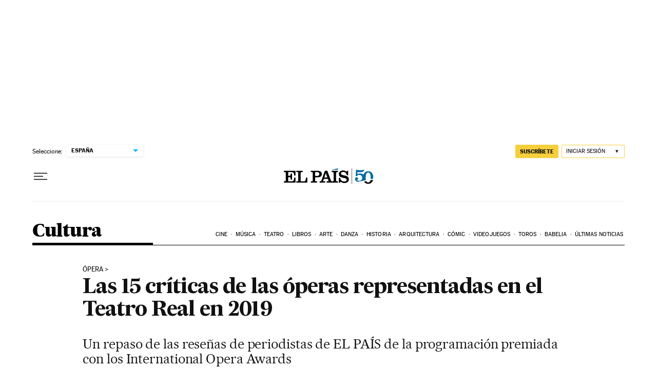

--- FILE ---
content_type: application/javascript; charset=utf-8
request_url: https://fundingchoicesmessages.google.com/f/AGSKWxXnuI5a-oLreJehGJHjc2dgkFo9IuMql6C1ExX2UNu9UBXd97SwacqYE6WTTQOAXxgo5otxLSHThGPZmDpVtiWqlMJpZ0R_2IWtY29fYkVyPLb5hGQ-kd3Ft8AEGC1AYJ9t70FR0oTRPEWu133QwLzEbMFn5LoQBzK7aQvBkunwyLWnwlxJfh2GKznK/_/blogads.-pop-under/?adfox_/match_ads./reklama4.
body_size: -1290
content:
window['2bce12d9-d7c8-4cdc-aa81-d86d94a2501a'] = true;

--- FILE ---
content_type: application/javascript; charset=utf-8
request_url: https://fundingchoicesmessages.google.com/f/AGSKWxXN1gzzT3CjAwaxHdFITsehT7duwDLNSdCrALg1Fl7qzn-GUOzFv4S8pKeaLAl-fSVLx5-qaq77tq00Hkp6viAjZ8Hd6OJio52_vddsmhcxfyPkL-0mjv-L3JRw5V3Gbp84Gjk=?fccs=W251bGwsbnVsbCxudWxsLG51bGwsbnVsbCxudWxsLFsxNzY4NzQ5ODAxLDY4MDAwMDAwMF0sbnVsbCxudWxsLG51bGwsW251bGwsWzcsNl0sbnVsbCxudWxsLG51bGwsbnVsbCxudWxsLG51bGwsbnVsbCxudWxsLG51bGwsM10sImh0dHBzOi8vZWxwYWlzLmNvbS9jdWx0dXJhLzIwMjEtMDUtMTEvbGFzLTE1LWNyaXRpY2FzLWRlLWxhcy1vcGVyYXMtcmVwcmVzZW50YWRhcy1lbi1lbC10ZWF0cm8tcmVhbC1lbi0yMDE5Lmh0bWwiLG51bGwsW1s4LCJNOWxrelVhWkRzZyJdLFs5LCJlbi1VUyJdLFsxNiwiWzEsMSwxXSJdLFsxOSwiMiJdLFsxNywiWzBdIl0sWzI0LCIiXSxbMjksImZhbHNlIl1dXQ
body_size: 57
content:
if (typeof __googlefc.fcKernelManager.run === 'function') {"use strict";this.default_ContributorServingResponseClientJs=this.default_ContributorServingResponseClientJs||{};(function(_){var window=this;
try{
var np=function(a){this.A=_.t(a)};_.u(np,_.J);var op=function(a){this.A=_.t(a)};_.u(op,_.J);op.prototype.getWhitelistStatus=function(){return _.F(this,2)};var pp=function(a){this.A=_.t(a)};_.u(pp,_.J);var qp=_.Zc(pp),rp=function(a,b,c){this.B=a;this.j=_.A(b,np,1);this.l=_.A(b,_.Nk,3);this.F=_.A(b,op,4);a=this.B.location.hostname;this.D=_.Dg(this.j,2)&&_.O(this.j,2)!==""?_.O(this.j,2):a;a=new _.Og(_.Ok(this.l));this.C=new _.bh(_.q.document,this.D,a);this.console=null;this.o=new _.jp(this.B,c,a)};
rp.prototype.run=function(){if(_.O(this.j,3)){var a=this.C,b=_.O(this.j,3),c=_.dh(a),d=new _.Ug;b=_.fg(d,1,b);c=_.C(c,1,b);_.hh(a,c)}else _.eh(this.C,"FCNEC");_.lp(this.o,_.A(this.l,_.Ae,1),this.l.getDefaultConsentRevocationText(),this.l.getDefaultConsentRevocationCloseText(),this.l.getDefaultConsentRevocationAttestationText(),this.D);_.mp(this.o,_.F(this.F,1),this.F.getWhitelistStatus());var e;a=(e=this.B.googlefc)==null?void 0:e.__executeManualDeployment;a!==void 0&&typeof a==="function"&&_.Qo(this.o.G,
"manualDeploymentApi")};var sp=function(){};sp.prototype.run=function(a,b,c){var d;return _.v(function(e){d=qp(b);(new rp(a,d,c)).run();return e.return({})})};_.Rk(7,new sp);
}catch(e){_._DumpException(e)}
}).call(this,this.default_ContributorServingResponseClientJs);
// Google Inc.

//# sourceURL=/_/mss/boq-content-ads-contributor/_/js/k=boq-content-ads-contributor.ContributorServingResponseClientJs.en_US.M9lkzUaZDsg.es5.O/d=1/exm=ad_blocking_detection_executable,kernel_loader,loader_js_executable/ed=1/rs=AJlcJMzanTQvnnVdXXtZinnKRQ21NfsPog/m=cookie_refresh_executable
__googlefc.fcKernelManager.run('\x5b\x5b\x5b7,\x22\x5b\x5bnull,\\\x22elpais.com\\\x22,\\\x22AKsRol_oATH18zqZDKDUJyNlAm16dVn6YTaodL7pBwyPvMsWizjVp9PhMJiVauwbB7QGbnOlBOQdU49FbVywzCKNVXUNRPCTSJ8DXQDI8lmsQMy_IukLpbNAXLeOhvxmYSsSoGbZp78E9hnyM13_KLBwOxCcLuYzNQ\\\\u003d\\\\u003d\\\x22\x5d,null,\x5b\x5bnull,null,null,\\\x22https:\/\/fundingchoicesmessages.google.com\/f\/AGSKWxWdARLoy6Gl1v4xRozm9G1ECAtgIXxIes_PBYK3Wal-LKf4qofAJgvbJ_2DATqSiRIe2Yr7z8cKd0sR_Je6XPbh_tug3ypJTvo9CL_9sAQ2t3IcXAUbkgMffqvg6fw4NHtWVrc\\\\u003d\\\x22\x5d,null,null,\x5bnull,null,null,\\\x22https:\/\/fundingchoicesmessages.google.com\/el\/AGSKWxXvV1z_cg_3pGdY5jpKT9X0jY4tLLWs9NYj3A75XZetZFtMJYe_Xnq-uEPz9NoMnMvI9so97q40iVFxVmHOhrLCCROpR3k79J1GhDBBuT5qGSMjVCOy7HBKj2CrR_3bgsnWLSw\\\\u003d\\\x22\x5d,null,\x5bnull,\x5b7,6\x5d,null,null,null,null,null,null,null,null,null,3\x5d\x5d,\x5b2,1\x5d\x5d\x22\x5d\x5d,\x5bnull,null,null,\x22https:\/\/fundingchoicesmessages.google.com\/f\/AGSKWxWgZcLrLX2AlvTco862fS6DAfEaqps_dABp8g6jxZaa_LavJpoDe9M7R_Au-BN7_9CAFyDnSViE066kNtrXBbC9TFukDdugMI0KAsPv5ayRBWcB8SEHFuXslx63VT9PcYAtALk\\u003d\x22\x5d\x5d');}